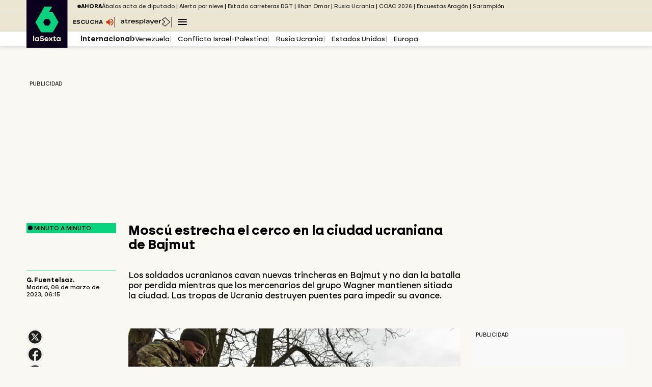

--- FILE ---
content_type: application/x-javascript;charset=utf-8
request_url: https://smetrics.lasexta.com/id?d_visid_ver=5.5.0&d_fieldgroup=A&mcorgid=09DCC8AD54D410FF0A4C98A6%40AdobeOrg&mid=46569295154289892074795533329606937051&ts=1769672296624
body_size: -35
content:
{"mid":"46569295154289892074795533329606937051"}